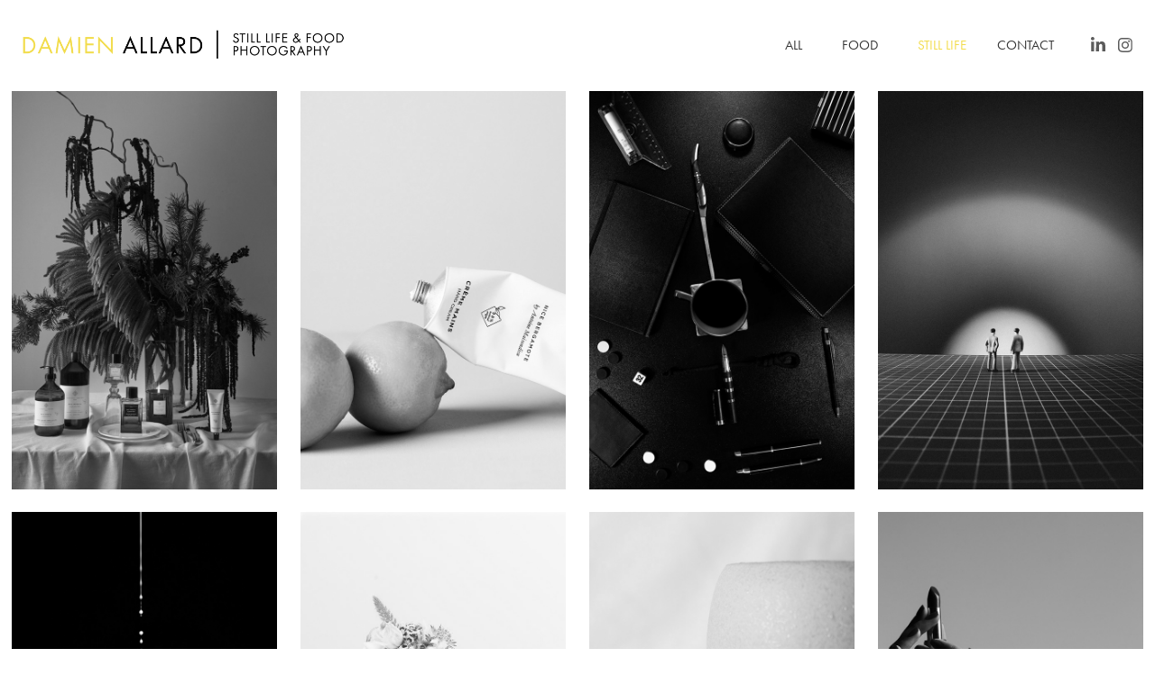

--- FILE ---
content_type: text/html; charset=utf-8
request_url: https://damienallard.com/still-life
body_size: 8933
content:
<!DOCTYPE HTML>
<html lang="en-US">
<head>
  <meta charset="UTF-8" />
  <meta name="viewport" content="width=device-width, initial-scale=1" />
      <meta name="keywords"  content="studio photo paris,photographe paris,photographe culinaire,photographe nature morte,photographe design,damien allard,photographe objet,photographe food,studio photographe,photographe patisserie" />
      <meta name="description"  content="Photographe de studio culinaire et nature morte, pour une mise en lumière haut de gamme de vos produits et créations." />
      <meta name="twitter:card"  content="summary_large_image" />
      <meta name="twitter:site"  content="@AdobePortfolio" />
      <meta  property="og:title" content="Damien Allard - Photographe STILL LIFE / FOOD - Paris - Still Life" />
      <meta  property="og:description" content="Photographe de studio culinaire et nature morte, pour une mise en lumière haut de gamme de vos produits et créations." />
      <meta  property="og:image" content="https://cdn.myportfolio.com/f5d728d1-1f28-40f8-9a22-d21fa344570b/2506019e-362f-4b0b-b5e1-f1f06e1fdc97_rwc_0x0x1200x800x1200.jpg?h=9e7236790b2efe1253a0d14f92eed683" />
        <link rel="icon" href="https://cdn.myportfolio.com/f5d728d1-1f28-40f8-9a22-d21fa344570b/33d3cad1-6ba6-4f2d-9f2a-49f3806c3de1_carw_1x1x32.jpg?h=ba1e603a2b52561aa8e1560e6835e885" />
        <link rel="apple-touch-icon" href="https://cdn.myportfolio.com/f5d728d1-1f28-40f8-9a22-d21fa344570b/f5146116-1b21-4ba7-a95c-fcb37f6b457d_carw_1x1x180.jpg?h=4f93ff7d23ff82da60684a3ebdf181f7" />
      <link rel="stylesheet" href="/dist/css/main.css" type="text/css" />
      <link rel="stylesheet" href="https://cdn.myportfolio.com/f5d728d1-1f28-40f8-9a22-d21fa344570b/4e11fed74dcc2e36b55b6ae16d8fd8581764066073.css?h=9c19ee8d5d24328cf33e54f15b154a91" type="text/css" />
    <link rel="canonical" href="https://damienallard.com/still-life" />
      <title>Damien Allard - Photographe STILL LIFE / FOOD - Paris - Still Life</title>
    <script type="text/javascript" src="//use.typekit.net/ik/[base64].js?cb=8dae7d4d979f383d5ca1dd118e49b6878a07c580" async onload="
    try {
      window.Typekit.load();
    } catch (e) {
      console.warn('Typekit not loaded.');
    }
    "></script>
</head>
  <body class="transition-enabled">  <div class='page-background-video page-background-video-with-panel'>
  </div>
  <div class="js-responsive-nav">
    <div class="responsive-nav has-social">
      <div class="close-responsive-click-area js-close-responsive-nav">
        <div class="close-responsive-button"></div>
      </div>
          <div class="nav-container">
            <nav data-hover-hint="nav">
                <div class="gallery-title"><a href="/all" >All</a></div>
                <div class="gallery-title"><a href="/food" >Food</a></div>
                <div class="gallery-title"><a href="/still-life" class="active">Still Life</a></div>
      <div class="page-title">
        <a href="/contact" >Contact</a>
      </div>
                <div class="social pf-nav-social" data-hover-hint="navSocialIcons">
                  <ul>
                          <li>
                            <a href="http://www.linkedin.com/in/damien-allard-50302149" target="_blank">
                              <svg version="1.1" id="Layer_1" xmlns="http://www.w3.org/2000/svg" xmlns:xlink="http://www.w3.org/1999/xlink" viewBox="0 0 30 24" style="enable-background:new 0 0 30 24;" xml:space="preserve" class="icon">
                              <path id="path-1_24_" d="M19.6,19v-5.8c0-1.4-0.5-2.4-1.7-2.4c-1,0-1.5,0.7-1.8,1.3C16,12.3,16,12.6,16,13v6h-3.4
                                c0,0,0.1-9.8,0-10.8H16v1.5c0,0,0,0,0,0h0v0C16.4,9,17.2,7.9,19,7.9c2.3,0,4,1.5,4,4.9V19H19.6z M8.9,6.7L8.9,6.7
                                C7.7,6.7,7,5.9,7,4.9C7,3.8,7.8,3,8.9,3s1.9,0.8,1.9,1.9C10.9,5.9,10.1,6.7,8.9,6.7z M10.6,19H7.2V8.2h3.4V19z"/>
                              </svg>
                            </a>
                          </li>
                          <li>
                            <a href="https://www.instagram.com/damien_allard/" target="_blank">
                              <svg version="1.1" id="Layer_1" xmlns="http://www.w3.org/2000/svg" xmlns:xlink="http://www.w3.org/1999/xlink" viewBox="0 0 30 24" style="enable-background:new 0 0 30 24;" xml:space="preserve" class="icon">
                              <g>
                                <path d="M15,5.4c2.1,0,2.4,0,3.2,0c0.8,0,1.2,0.2,1.5,0.3c0.4,0.1,0.6,0.3,0.9,0.6c0.3,0.3,0.5,0.5,0.6,0.9
                                  c0.1,0.3,0.2,0.7,0.3,1.5c0,0.8,0,1.1,0,3.2s0,2.4,0,3.2c0,0.8-0.2,1.2-0.3,1.5c-0.1,0.4-0.3,0.6-0.6,0.9c-0.3,0.3-0.5,0.5-0.9,0.6
                                  c-0.3,0.1-0.7,0.2-1.5,0.3c-0.8,0-1.1,0-3.2,0s-2.4,0-3.2,0c-0.8,0-1.2-0.2-1.5-0.3c-0.4-0.1-0.6-0.3-0.9-0.6
                                  c-0.3-0.3-0.5-0.5-0.6-0.9c-0.1-0.3-0.2-0.7-0.3-1.5c0-0.8,0-1.1,0-3.2s0-2.4,0-3.2c0-0.8,0.2-1.2,0.3-1.5c0.1-0.4,0.3-0.6,0.6-0.9
                                  c0.3-0.3,0.5-0.5,0.9-0.6c0.3-0.1,0.7-0.2,1.5-0.3C12.6,5.4,12.9,5.4,15,5.4 M15,4c-2.2,0-2.4,0-3.3,0c-0.9,0-1.4,0.2-1.9,0.4
                                  c-0.5,0.2-1,0.5-1.4,0.9C7.9,5.8,7.6,6.2,7.4,6.8C7.2,7.3,7.1,7.9,7,8.7C7,9.6,7,9.8,7,12s0,2.4,0,3.3c0,0.9,0.2,1.4,0.4,1.9
                                  c0.2,0.5,0.5,1,0.9,1.4c0.4,0.4,0.9,0.7,1.4,0.9c0.5,0.2,1.1,0.3,1.9,0.4c0.9,0,1.1,0,3.3,0s2.4,0,3.3,0c0.9,0,1.4-0.2,1.9-0.4
                                  c0.5-0.2,1-0.5,1.4-0.9c0.4-0.4,0.7-0.9,0.9-1.4c0.2-0.5,0.3-1.1,0.4-1.9c0-0.9,0-1.1,0-3.3s0-2.4,0-3.3c0-0.9-0.2-1.4-0.4-1.9
                                  c-0.2-0.5-0.5-1-0.9-1.4c-0.4-0.4-0.9-0.7-1.4-0.9c-0.5-0.2-1.1-0.3-1.9-0.4C17.4,4,17.2,4,15,4L15,4L15,4z"/>
                                <path d="M15,7.9c-2.3,0-4.1,1.8-4.1,4.1s1.8,4.1,4.1,4.1s4.1-1.8,4.1-4.1S17.3,7.9,15,7.9L15,7.9z M15,14.7c-1.5,0-2.7-1.2-2.7-2.7
                                  c0-1.5,1.2-2.7,2.7-2.7s2.7,1.2,2.7,2.7C17.7,13.5,16.5,14.7,15,14.7L15,14.7z"/>
                                <path d="M20.2,7.7c0,0.5-0.4,1-1,1s-1-0.4-1-1s0.4-1,1-1S20.2,7.2,20.2,7.7L20.2,7.7z"/>
                              </g>
                              </svg>
                            </a>
                          </li>
                  </ul>
                </div>
            </nav>
          </div>
    </div>
  </div>
  <div class="site-wrap cfix js-site-wrap">
    <div class="site-container">
      <div class="site-content e2e-site-content">
        <header class="site-header">
          <div class="logo-container">
              <div class="logo-wrap" data-hover-hint="logo">
                    <div class="logo e2e-site-logo-text logo-image  ">
    <a href="/all" class="image-normal image-link">
      <img src="https://cdn.myportfolio.com/f5d728d1-1f28-40f8-9a22-d21fa344570b/f1ccc431-93ac-4342-900f-91cba60c9e48_rwc_332x405x2694x283x4096.png?h=3282cfbd83e85053c80919a524cb125d" alt="Damien Allard">
    </a>
</div>
              </div>
  <div class="hamburger-click-area js-hamburger">
    <div class="hamburger">
      <i></i>
      <i></i>
      <i></i>
    </div>
  </div>
          </div>
              <div class="nav-container">
                <nav data-hover-hint="nav">
                <div class="gallery-title"><a href="/all" >All</a></div>
                <div class="gallery-title"><a href="/food" >Food</a></div>
                <div class="gallery-title"><a href="/still-life" class="active">Still Life</a></div>
      <div class="page-title">
        <a href="/contact" >Contact</a>
      </div>
                    <div class="social pf-nav-social" data-hover-hint="navSocialIcons">
                      <ul>
                              <li>
                                <a href="http://www.linkedin.com/in/damien-allard-50302149" target="_blank">
                                  <svg version="1.1" id="Layer_1" xmlns="http://www.w3.org/2000/svg" xmlns:xlink="http://www.w3.org/1999/xlink" viewBox="0 0 30 24" style="enable-background:new 0 0 30 24;" xml:space="preserve" class="icon">
                                  <path id="path-1_24_" d="M19.6,19v-5.8c0-1.4-0.5-2.4-1.7-2.4c-1,0-1.5,0.7-1.8,1.3C16,12.3,16,12.6,16,13v6h-3.4
                                    c0,0,0.1-9.8,0-10.8H16v1.5c0,0,0,0,0,0h0v0C16.4,9,17.2,7.9,19,7.9c2.3,0,4,1.5,4,4.9V19H19.6z M8.9,6.7L8.9,6.7
                                    C7.7,6.7,7,5.9,7,4.9C7,3.8,7.8,3,8.9,3s1.9,0.8,1.9,1.9C10.9,5.9,10.1,6.7,8.9,6.7z M10.6,19H7.2V8.2h3.4V19z"/>
                                  </svg>
                                </a>
                              </li>
                              <li>
                                <a href="https://www.instagram.com/damien_allard/" target="_blank">
                                  <svg version="1.1" id="Layer_1" xmlns="http://www.w3.org/2000/svg" xmlns:xlink="http://www.w3.org/1999/xlink" viewBox="0 0 30 24" style="enable-background:new 0 0 30 24;" xml:space="preserve" class="icon">
                                  <g>
                                    <path d="M15,5.4c2.1,0,2.4,0,3.2,0c0.8,0,1.2,0.2,1.5,0.3c0.4,0.1,0.6,0.3,0.9,0.6c0.3,0.3,0.5,0.5,0.6,0.9
                                      c0.1,0.3,0.2,0.7,0.3,1.5c0,0.8,0,1.1,0,3.2s0,2.4,0,3.2c0,0.8-0.2,1.2-0.3,1.5c-0.1,0.4-0.3,0.6-0.6,0.9c-0.3,0.3-0.5,0.5-0.9,0.6
                                      c-0.3,0.1-0.7,0.2-1.5,0.3c-0.8,0-1.1,0-3.2,0s-2.4,0-3.2,0c-0.8,0-1.2-0.2-1.5-0.3c-0.4-0.1-0.6-0.3-0.9-0.6
                                      c-0.3-0.3-0.5-0.5-0.6-0.9c-0.1-0.3-0.2-0.7-0.3-1.5c0-0.8,0-1.1,0-3.2s0-2.4,0-3.2c0-0.8,0.2-1.2,0.3-1.5c0.1-0.4,0.3-0.6,0.6-0.9
                                      c0.3-0.3,0.5-0.5,0.9-0.6c0.3-0.1,0.7-0.2,1.5-0.3C12.6,5.4,12.9,5.4,15,5.4 M15,4c-2.2,0-2.4,0-3.3,0c-0.9,0-1.4,0.2-1.9,0.4
                                      c-0.5,0.2-1,0.5-1.4,0.9C7.9,5.8,7.6,6.2,7.4,6.8C7.2,7.3,7.1,7.9,7,8.7C7,9.6,7,9.8,7,12s0,2.4,0,3.3c0,0.9,0.2,1.4,0.4,1.9
                                      c0.2,0.5,0.5,1,0.9,1.4c0.4,0.4,0.9,0.7,1.4,0.9c0.5,0.2,1.1,0.3,1.9,0.4c0.9,0,1.1,0,3.3,0s2.4,0,3.3,0c0.9,0,1.4-0.2,1.9-0.4
                                      c0.5-0.2,1-0.5,1.4-0.9c0.4-0.4,0.7-0.9,0.9-1.4c0.2-0.5,0.3-1.1,0.4-1.9c0-0.9,0-1.1,0-3.3s0-2.4,0-3.3c0-0.9-0.2-1.4-0.4-1.9
                                      c-0.2-0.5-0.5-1-0.9-1.4c-0.4-0.4-0.9-0.7-1.4-0.9c-0.5-0.2-1.1-0.3-1.9-0.4C17.4,4,17.2,4,15,4L15,4L15,4z"/>
                                    <path d="M15,7.9c-2.3,0-4.1,1.8-4.1,4.1s1.8,4.1,4.1,4.1s4.1-1.8,4.1-4.1S17.3,7.9,15,7.9L15,7.9z M15,14.7c-1.5,0-2.7-1.2-2.7-2.7
                                      c0-1.5,1.2-2.7,2.7-2.7s2.7,1.2,2.7,2.7C17.7,13.5,16.5,14.7,15,14.7L15,14.7z"/>
                                    <path d="M20.2,7.7c0,0.5-0.4,1-1,1s-1-0.4-1-1s0.4-1,1-1S20.2,7.2,20.2,7.7L20.2,7.7z"/>
                                  </g>
                                  </svg>
                                </a>
                              </li>
                      </ul>
                    </div>
                </nav>
              </div>
        </header>
        <main>
          <section class="project-covers" data-context="page.gallery.covers">
            <a class="project-cover js-project-cover-touch hold-space" href="/christmas-perfume" data-context="pages" data-identity="id:p692581dcd74246f9851caeeecd49f7c83833846ba12698a899c79" data-hover-hint="galleryPageCover" data-hover-hint-id="p692581dcd74246f9851caeeecd49f7c83833846ba12698a899c79">
              <div class="cover-content-container">
                <div class="cover-image-wrap">
                  <div class="cover-image">
                      <div class="cover cover-normal">

            <img
              class="cover__img js-lazy"
              src="https://cdn.myportfolio.com/f5d728d1-1f28-40f8-9a22-d21fa344570b/2032ddda-bb61-4d96-b992-98ba234b15a6_rwc_0x0x1333x2000x32.jpg?h=62e44ed146d00d2cf1d94bef918d2ad7"
              data-src="https://cdn.myportfolio.com/f5d728d1-1f28-40f8-9a22-d21fa344570b/2032ddda-bb61-4d96-b992-98ba234b15a6_rwc_0x0x1333x2000x1333.jpg?h=8d5dc6c6490c2973830513b8ba9531cf"
              data-srcset="https://cdn.myportfolio.com/f5d728d1-1f28-40f8-9a22-d21fa344570b/2032ddda-bb61-4d96-b992-98ba234b15a6_rwc_0x0x1333x2000x640.jpg?h=cd46d060f58d946d17cc9da715ec7241 640w, https://cdn.myportfolio.com/f5d728d1-1f28-40f8-9a22-d21fa344570b/2032ddda-bb61-4d96-b992-98ba234b15a6_rwc_0x0x1333x2000x1280.jpg?h=7dc48b5aca383850c591ec0a3fb9074c 1280w, https://cdn.myportfolio.com/f5d728d1-1f28-40f8-9a22-d21fa344570b/2032ddda-bb61-4d96-b992-98ba234b15a6_rwc_0x0x1333x2000x1333.jpg?h=8d5dc6c6490c2973830513b8ba9531cf 1366w, https://cdn.myportfolio.com/f5d728d1-1f28-40f8-9a22-d21fa344570b/2032ddda-bb61-4d96-b992-98ba234b15a6_rwc_0x0x1333x2000x1333.jpg?h=8d5dc6c6490c2973830513b8ba9531cf 1920w, https://cdn.myportfolio.com/f5d728d1-1f28-40f8-9a22-d21fa344570b/2032ddda-bb61-4d96-b992-98ba234b15a6_rwc_0x0x1333x2000x1333.jpg?h=8d5dc6c6490c2973830513b8ba9531cf 2560w, https://cdn.myportfolio.com/f5d728d1-1f28-40f8-9a22-d21fa344570b/2032ddda-bb61-4d96-b992-98ba234b15a6_rwc_0x0x1333x2000x1333.jpg?h=8d5dc6c6490c2973830513b8ba9531cf 5120w"
              data-sizes="(max-width: 540px) 100vw, (max-width: 768px) 50vw, calc(1500px / 4)"
            >
                                </div>
                  </div>
                </div>
                <div class="details-wrap">
                  <div class="details">
                    <div class="details-inner">
                        <div class="title preserve-whitespace">Christmas perfume</div>
                        <div class="description">A lovely Christmas dinner party</div>
                    </div>
                  </div>
                </div>
              </div>
            </a>
            <a class="project-cover js-project-cover-touch hold-space" href="/creme-mains" data-context="pages" data-identity="id:p66d5c64b415faacac8005f6a64801f1ec94b87b60768d4f7d9170" data-hover-hint="galleryPageCover" data-hover-hint-id="p66d5c64b415faacac8005f6a64801f1ec94b87b60768d4f7d9170">
              <div class="cover-content-container">
                <div class="cover-image-wrap">
                  <div class="cover-image">
                      <div class="cover cover-normal">

            <img
              class="cover__img js-lazy"
              src="https://cdn.myportfolio.com/f5d728d1-1f28-40f8-9a22-d21fa344570b/be81da81-ea70-4b69-83de-2eb615d927da_rwc_0x0x799x1200x32.jpg?h=e67f17ba85a842e131738715accfa2bf"
              data-src="https://cdn.myportfolio.com/f5d728d1-1f28-40f8-9a22-d21fa344570b/be81da81-ea70-4b69-83de-2eb615d927da_rwc_0x0x799x1200x799.jpg?h=6b4b2522906e676255caee119cb934cb"
              data-srcset="https://cdn.myportfolio.com/f5d728d1-1f28-40f8-9a22-d21fa344570b/be81da81-ea70-4b69-83de-2eb615d927da_rwc_0x0x799x1200x640.jpg?h=1f5cf6a01809e2f20fdde50bd2dfcf21 640w, https://cdn.myportfolio.com/f5d728d1-1f28-40f8-9a22-d21fa344570b/be81da81-ea70-4b69-83de-2eb615d927da_rwc_0x0x799x1200x799.jpg?h=6b4b2522906e676255caee119cb934cb 1280w, https://cdn.myportfolio.com/f5d728d1-1f28-40f8-9a22-d21fa344570b/be81da81-ea70-4b69-83de-2eb615d927da_rwc_0x0x799x1200x799.jpg?h=6b4b2522906e676255caee119cb934cb 1366w, https://cdn.myportfolio.com/f5d728d1-1f28-40f8-9a22-d21fa344570b/be81da81-ea70-4b69-83de-2eb615d927da_rwc_0x0x799x1200x799.jpg?h=6b4b2522906e676255caee119cb934cb 1920w, https://cdn.myportfolio.com/f5d728d1-1f28-40f8-9a22-d21fa344570b/be81da81-ea70-4b69-83de-2eb615d927da_rwc_0x0x799x1200x799.jpg?h=6b4b2522906e676255caee119cb934cb 2560w, https://cdn.myportfolio.com/f5d728d1-1f28-40f8-9a22-d21fa344570b/be81da81-ea70-4b69-83de-2eb615d927da_rwc_0x0x799x1200x799.jpg?h=6b4b2522906e676255caee119cb934cb 5120w"
              data-sizes="(max-width: 540px) 100vw, (max-width: 768px) 50vw, calc(1500px / 4)"
            >
                                </div>
                  </div>
                </div>
                <div class="details-wrap">
                  <div class="details">
                    <div class="details-inner">
                        <div class="title preserve-whitespace">Crème mains</div>
                        <div class="description"></div>
                    </div>
                  </div>
                </div>
              </div>
            </a>
            <a class="project-cover js-project-cover-touch hold-space" href="/occult-high-school" data-context="pages" data-identity="id:p63f8bf61dc901c7d95548ec8dc591e65c5792d46c5dafac704b84" data-hover-hint="galleryPageCover" data-hover-hint-id="p63f8bf61dc901c7d95548ec8dc591e65c5792d46c5dafac704b84">
              <div class="cover-content-container">
                <div class="cover-image-wrap">
                  <div class="cover-image">
                      <div class="cover cover-normal">

            <img
              class="cover__img js-lazy"
              src="https://cdn.myportfolio.com/f5d728d1-1f28-40f8-9a22-d21fa344570b/40d68d4c-9104-47f1-89d5-1522e832eddb_rwc_0x0x1706x2560x32.JPG?h=464dfb2b2bdbc7a7cf7394faea8891df"
              data-src="https://cdn.myportfolio.com/f5d728d1-1f28-40f8-9a22-d21fa344570b/40d68d4c-9104-47f1-89d5-1522e832eddb_rwc_0x0x1706x2560x1706.JPG?h=e915a44034c321afb9868016794b0fbc"
              data-srcset="https://cdn.myportfolio.com/f5d728d1-1f28-40f8-9a22-d21fa344570b/40d68d4c-9104-47f1-89d5-1522e832eddb_rwc_0x0x1706x2560x640.JPG?h=fd49da7e981d9d464881bdd30d9127f2 640w, https://cdn.myportfolio.com/f5d728d1-1f28-40f8-9a22-d21fa344570b/40d68d4c-9104-47f1-89d5-1522e832eddb_rwc_0x0x1706x2560x1280.JPG?h=18c8d9a0207c68efbf52600c1295afe0 1280w, https://cdn.myportfolio.com/f5d728d1-1f28-40f8-9a22-d21fa344570b/40d68d4c-9104-47f1-89d5-1522e832eddb_rwc_0x0x1706x2560x1366.JPG?h=cd52d9cc73fe793f220522ca85a46e00 1366w, https://cdn.myportfolio.com/f5d728d1-1f28-40f8-9a22-d21fa344570b/40d68d4c-9104-47f1-89d5-1522e832eddb_rwc_0x0x1706x2560x1706.JPG?h=e915a44034c321afb9868016794b0fbc 1920w, https://cdn.myportfolio.com/f5d728d1-1f28-40f8-9a22-d21fa344570b/40d68d4c-9104-47f1-89d5-1522e832eddb_rwc_0x0x1706x2560x1706.JPG?h=e915a44034c321afb9868016794b0fbc 2560w, https://cdn.myportfolio.com/f5d728d1-1f28-40f8-9a22-d21fa344570b/40d68d4c-9104-47f1-89d5-1522e832eddb_rwc_0x0x1706x2560x1706.JPG?h=e915a44034c321afb9868016794b0fbc 5120w"
              data-sizes="(max-width: 540px) 100vw, (max-width: 768px) 50vw, calc(1500px / 4)"
            >
                                </div>
                  </div>
                </div>
                <div class="details-wrap">
                  <div class="details">
                    <div class="details-inner">
                        <div class="title preserve-whitespace">Occult High School</div>
                        <div class="description">Downhill High </div>
                    </div>
                  </div>
                </div>
              </div>
            </a>
            <a class="project-cover js-project-cover-touch hold-space" href="/sci-fi-stories" data-context="pages" data-identity="id:p6349930a075624d00dc35d3b17b224f12cea909f0a145654978db" data-hover-hint="galleryPageCover" data-hover-hint-id="p6349930a075624d00dc35d3b17b224f12cea909f0a145654978db">
              <div class="cover-content-container">
                <div class="cover-image-wrap">
                  <div class="cover-image">
                      <div class="cover cover-normal">

            <img
              class="cover__img js-lazy"
              src="https://cdn.myportfolio.com/f5d728d1-1f28-40f8-9a22-d21fa344570b/2ab1723a-d9bc-46a0-a100-6b106e921170_rwc_0x0x1919x2879x32.jpg?h=2587a3cf968cff9c8c06715ff23685ae"
              data-src="https://cdn.myportfolio.com/f5d728d1-1f28-40f8-9a22-d21fa344570b/2ab1723a-d9bc-46a0-a100-6b106e921170_rwc_0x0x1919x2879x1919.jpg?h=92049830077362f2349f767b7955bfa0"
              data-srcset="https://cdn.myportfolio.com/f5d728d1-1f28-40f8-9a22-d21fa344570b/2ab1723a-d9bc-46a0-a100-6b106e921170_rwc_0x0x1919x2879x640.jpg?h=9d89065b1dc45c49d98b4bf6a747185c 640w, https://cdn.myportfolio.com/f5d728d1-1f28-40f8-9a22-d21fa344570b/2ab1723a-d9bc-46a0-a100-6b106e921170_rwc_0x0x1919x2879x1280.jpg?h=b27567565248abb6be31deef179c6df7 1280w, https://cdn.myportfolio.com/f5d728d1-1f28-40f8-9a22-d21fa344570b/2ab1723a-d9bc-46a0-a100-6b106e921170_rwc_0x0x1919x2879x1366.jpg?h=fef53c6d3c406fa2676bfda3e4457de1 1366w, https://cdn.myportfolio.com/f5d728d1-1f28-40f8-9a22-d21fa344570b/2ab1723a-d9bc-46a0-a100-6b106e921170_rwc_0x0x1919x2879x1920.jpg?h=fe48e1e0688ee4c8c7bce2f072c3c629 1920w, https://cdn.myportfolio.com/f5d728d1-1f28-40f8-9a22-d21fa344570b/2ab1723a-d9bc-46a0-a100-6b106e921170_rwc_0x0x1919x2879x1919.jpg?h=92049830077362f2349f767b7955bfa0 2560w, https://cdn.myportfolio.com/f5d728d1-1f28-40f8-9a22-d21fa344570b/2ab1723a-d9bc-46a0-a100-6b106e921170_rwc_0x0x1919x2879x1919.jpg?h=92049830077362f2349f767b7955bfa0 5120w"
              data-sizes="(max-width: 540px) 100vw, (max-width: 768px) 50vw, calc(1500px / 4)"
            >
                                </div>
                  </div>
                </div>
                <div class="details-wrap">
                  <div class="details">
                    <div class="details-inner">
                        <div class="title preserve-whitespace">Sci-fi stories</div>
                        <div class="description">From Nowhere to Somewhere</div>
                    </div>
                  </div>
                </div>
              </div>
            </a>
            <a class="project-cover js-project-cover-touch hold-space" href="/pottery" data-context="pages" data-identity="id:p621651bd7588920b63ec728b8eaef6daf23c5be7dd5c38e4c3b55" data-hover-hint="galleryPageCover" data-hover-hint-id="p621651bd7588920b63ec728b8eaef6daf23c5be7dd5c38e4c3b55">
              <div class="cover-content-container">
                <div class="cover-image-wrap">
                  <div class="cover-image">
                      <div class="cover cover-normal">

            <img
              class="cover__img js-lazy"
              src="https://cdn.myportfolio.com/f5d728d1-1f28-40f8-9a22-d21fa344570b/0d32115b-02a4-455f-98ab-c8a0ba7516de_rwc_0x0x799x1200x32.jpg?h=d978360ed17d20ef56d020988e1ee647"
              data-src="https://cdn.myportfolio.com/f5d728d1-1f28-40f8-9a22-d21fa344570b/0d32115b-02a4-455f-98ab-c8a0ba7516de_rwc_0x0x799x1200x799.jpg?h=4916978967fcc2d9b5da47bc93b42787"
              data-srcset="https://cdn.myportfolio.com/f5d728d1-1f28-40f8-9a22-d21fa344570b/0d32115b-02a4-455f-98ab-c8a0ba7516de_rwc_0x0x799x1200x640.jpg?h=aee67120d2840868543d781cd2c4ef33 640w, https://cdn.myportfolio.com/f5d728d1-1f28-40f8-9a22-d21fa344570b/0d32115b-02a4-455f-98ab-c8a0ba7516de_rwc_0x0x799x1200x799.jpg?h=4916978967fcc2d9b5da47bc93b42787 1280w, https://cdn.myportfolio.com/f5d728d1-1f28-40f8-9a22-d21fa344570b/0d32115b-02a4-455f-98ab-c8a0ba7516de_rwc_0x0x799x1200x799.jpg?h=4916978967fcc2d9b5da47bc93b42787 1366w, https://cdn.myportfolio.com/f5d728d1-1f28-40f8-9a22-d21fa344570b/0d32115b-02a4-455f-98ab-c8a0ba7516de_rwc_0x0x799x1200x799.jpg?h=4916978967fcc2d9b5da47bc93b42787 1920w, https://cdn.myportfolio.com/f5d728d1-1f28-40f8-9a22-d21fa344570b/0d32115b-02a4-455f-98ab-c8a0ba7516de_rwc_0x0x799x1200x799.jpg?h=4916978967fcc2d9b5da47bc93b42787 2560w, https://cdn.myportfolio.com/f5d728d1-1f28-40f8-9a22-d21fa344570b/0d32115b-02a4-455f-98ab-c8a0ba7516de_rwc_0x0x799x1200x799.jpg?h=4916978967fcc2d9b5da47bc93b42787 5120w"
              data-sizes="(max-width: 540px) 100vw, (max-width: 768px) 50vw, calc(1500px / 4)"
            >
                                </div>
                  </div>
                </div>
                <div class="details-wrap">
                  <div class="details">
                    <div class="details-inner">
                        <div class="title preserve-whitespace">Pottery</div>
                        <div class="description">Talented workforce</div>
                    </div>
                  </div>
                </div>
              </div>
            </a>
            <a class="project-cover js-project-cover-touch hold-space" href="/cosmetics" data-context="pages" data-identity="id:p63846f0b0a8ea5666fe48ca93c821021bdf16c83606def2f1ae13" data-hover-hint="galleryPageCover" data-hover-hint-id="p63846f0b0a8ea5666fe48ca93c821021bdf16c83606def2f1ae13">
              <div class="cover-content-container">
                <div class="cover-image-wrap">
                  <div class="cover-image">
                      <div class="cover cover-normal">

            <img
              class="cover__img js-lazy"
              src="https://cdn.myportfolio.com/f5d728d1-1f28-40f8-9a22-d21fa344570b/e5416b09-8f09-42fe-ba68-a00e8cc1b230_rwc_0x0x1280x1921x32.jpg?h=7723b77e576a6f1ae0fcb1bad00ab077"
              data-src="https://cdn.myportfolio.com/f5d728d1-1f28-40f8-9a22-d21fa344570b/e5416b09-8f09-42fe-ba68-a00e8cc1b230_rwc_0x0x1280x1921x1280.jpg?h=baf6ef0fe3d7c8e74e13426d3476e534"
              data-srcset="https://cdn.myportfolio.com/f5d728d1-1f28-40f8-9a22-d21fa344570b/e5416b09-8f09-42fe-ba68-a00e8cc1b230_rwc_0x0x1280x1921x640.jpg?h=096087be4e44e57a51151beec0784a33 640w, https://cdn.myportfolio.com/f5d728d1-1f28-40f8-9a22-d21fa344570b/e5416b09-8f09-42fe-ba68-a00e8cc1b230_rwc_0x0x1280x1921x1280.jpg?h=baf6ef0fe3d7c8e74e13426d3476e534 1280w, https://cdn.myportfolio.com/f5d728d1-1f28-40f8-9a22-d21fa344570b/e5416b09-8f09-42fe-ba68-a00e8cc1b230_rwc_0x0x1280x1921x1366.jpg?h=48becbd5e08408cd4fe3fc9a43899ad1 1366w, https://cdn.myportfolio.com/f5d728d1-1f28-40f8-9a22-d21fa344570b/e5416b09-8f09-42fe-ba68-a00e8cc1b230_rwc_0x0x1280x1921x1920.jpg?h=93c28d168da29592d3d19975b1c72611 1920w, https://cdn.myportfolio.com/f5d728d1-1f28-40f8-9a22-d21fa344570b/e5416b09-8f09-42fe-ba68-a00e8cc1b230_rwc_0x0x1280x1921x1280.jpg?h=baf6ef0fe3d7c8e74e13426d3476e534 2560w, https://cdn.myportfolio.com/f5d728d1-1f28-40f8-9a22-d21fa344570b/e5416b09-8f09-42fe-ba68-a00e8cc1b230_rwc_0x0x1280x1921x1280.jpg?h=baf6ef0fe3d7c8e74e13426d3476e534 5120w"
              data-sizes="(max-width: 540px) 100vw, (max-width: 768px) 50vw, calc(1500px / 4)"
            >
                                </div>
                  </div>
                </div>
                <div class="details-wrap">
                  <div class="details">
                    <div class="details-inner">
                        <div class="title preserve-whitespace">Phyto Paris</div>
                        <div class="description"></div>
                    </div>
                  </div>
                </div>
              </div>
            </a>
            <a class="project-cover js-project-cover-touch hold-space" href="/mi-re" data-context="pages" data-identity="id:p6172800aab942333694ba4f42e2edc0c1bb011d7d114cd7d96ee3" data-hover-hint="galleryPageCover" data-hover-hint-id="p6172800aab942333694ba4f42e2edc0c1bb011d7d114cd7d96ee3">
              <div class="cover-content-container">
                <div class="cover-image-wrap">
                  <div class="cover-image">
                      <div class="cover cover-normal">

            <img
              class="cover__img js-lazy"
              src="https://cdn.myportfolio.com/f5d728d1-1f28-40f8-9a22-d21fa344570b/47d9e0b8-f835-40b7-8f13-cfcf5d0f8d8b_rwc_0x0x799x1200x32.jpg?h=df29e6a2ddcb6bac4cc6a143245a52e2"
              data-src="https://cdn.myportfolio.com/f5d728d1-1f28-40f8-9a22-d21fa344570b/47d9e0b8-f835-40b7-8f13-cfcf5d0f8d8b_rwc_0x0x799x1200x799.jpg?h=44323876af2d9c2dd20b19e14fd500ed"
              data-srcset="https://cdn.myportfolio.com/f5d728d1-1f28-40f8-9a22-d21fa344570b/47d9e0b8-f835-40b7-8f13-cfcf5d0f8d8b_rwc_0x0x799x1200x640.jpg?h=13143bb43166bde03454588d50a9672c 640w, https://cdn.myportfolio.com/f5d728d1-1f28-40f8-9a22-d21fa344570b/47d9e0b8-f835-40b7-8f13-cfcf5d0f8d8b_rwc_0x0x799x1200x799.jpg?h=44323876af2d9c2dd20b19e14fd500ed 1280w, https://cdn.myportfolio.com/f5d728d1-1f28-40f8-9a22-d21fa344570b/47d9e0b8-f835-40b7-8f13-cfcf5d0f8d8b_rwc_0x0x799x1200x799.jpg?h=44323876af2d9c2dd20b19e14fd500ed 1366w, https://cdn.myportfolio.com/f5d728d1-1f28-40f8-9a22-d21fa344570b/47d9e0b8-f835-40b7-8f13-cfcf5d0f8d8b_rwc_0x0x799x1200x799.jpg?h=44323876af2d9c2dd20b19e14fd500ed 1920w, https://cdn.myportfolio.com/f5d728d1-1f28-40f8-9a22-d21fa344570b/47d9e0b8-f835-40b7-8f13-cfcf5d0f8d8b_rwc_0x0x799x1200x799.jpg?h=44323876af2d9c2dd20b19e14fd500ed 2560w, https://cdn.myportfolio.com/f5d728d1-1f28-40f8-9a22-d21fa344570b/47d9e0b8-f835-40b7-8f13-cfcf5d0f8d8b_rwc_0x0x799x1200x799.jpg?h=44323876af2d9c2dd20b19e14fd500ed 5120w"
              data-sizes="(max-width: 540px) 100vw, (max-width: 768px) 50vw, calc(1500px / 4)"
            >
                                </div>
                  </div>
                </div>
                <div class="details-wrap">
                  <div class="details">
                    <div class="details-inner">
                        <div class="title preserve-whitespace">Mi-Ré</div>
                        <div class="description">Cosmetics</div>
                    </div>
                  </div>
                </div>
              </div>
            </a>
            <a class="project-cover js-project-cover-touch hold-space" href="/trilobe-women" data-context="pages" data-identity="id:p5f8c242e5228578023faaa9441874b5b4daf94a6897ee15d44727" data-hover-hint="galleryPageCover" data-hover-hint-id="p5f8c242e5228578023faaa9441874b5b4daf94a6897ee15d44727">
              <div class="cover-content-container">
                <div class="cover-image-wrap">
                  <div class="cover-image">
                      <div class="cover cover-normal">

            <img
              class="cover__img js-lazy"
              src="https://cdn.myportfolio.com/f5d728d1-1f28-40f8-9a22-d21fa344570b/ecefb392-6ad7-4e6d-bfa5-235634b33fb0_rwc_0x0x799x1200x32.jpg?h=793419663e2679b5177091336046e885"
              data-src="https://cdn.myportfolio.com/f5d728d1-1f28-40f8-9a22-d21fa344570b/ecefb392-6ad7-4e6d-bfa5-235634b33fb0_rwc_0x0x799x1200x799.jpg?h=8262a9394e41d3cdaea67993886bd842"
              data-srcset="https://cdn.myportfolio.com/f5d728d1-1f28-40f8-9a22-d21fa344570b/ecefb392-6ad7-4e6d-bfa5-235634b33fb0_rwc_0x0x799x1200x640.jpg?h=378404dbf84439e024ae7b60f2139495 640w, https://cdn.myportfolio.com/f5d728d1-1f28-40f8-9a22-d21fa344570b/ecefb392-6ad7-4e6d-bfa5-235634b33fb0_rwc_0x0x799x1200x799.jpg?h=8262a9394e41d3cdaea67993886bd842 1280w, https://cdn.myportfolio.com/f5d728d1-1f28-40f8-9a22-d21fa344570b/ecefb392-6ad7-4e6d-bfa5-235634b33fb0_rwc_0x0x799x1200x799.jpg?h=8262a9394e41d3cdaea67993886bd842 1366w, https://cdn.myportfolio.com/f5d728d1-1f28-40f8-9a22-d21fa344570b/ecefb392-6ad7-4e6d-bfa5-235634b33fb0_rwc_0x0x799x1200x799.jpg?h=8262a9394e41d3cdaea67993886bd842 1920w, https://cdn.myportfolio.com/f5d728d1-1f28-40f8-9a22-d21fa344570b/ecefb392-6ad7-4e6d-bfa5-235634b33fb0_rwc_0x0x799x1200x799.jpg?h=8262a9394e41d3cdaea67993886bd842 2560w, https://cdn.myportfolio.com/f5d728d1-1f28-40f8-9a22-d21fa344570b/ecefb392-6ad7-4e6d-bfa5-235634b33fb0_rwc_0x0x799x1200x799.jpg?h=8262a9394e41d3cdaea67993886bd842 5120w"
              data-sizes="(max-width: 540px) 100vw, (max-width: 768px) 50vw, calc(1500px / 4)"
            >
                                </div>
                  </div>
                </div>
                <div class="details-wrap">
                  <div class="details">
                    <div class="details-inner">
                        <div class="title preserve-whitespace">Trilobe Watches Women</div>
                        <div class="description">Time Liberated</div>
                    </div>
                  </div>
                </div>
              </div>
            </a>
            <a class="project-cover js-project-cover-touch hold-space" href="/bright" data-context="pages" data-identity="id:p5f206f7ed60ae70609cf2450ee4abc7204355602024eca6fffb98" data-hover-hint="galleryPageCover" data-hover-hint-id="p5f206f7ed60ae70609cf2450ee4abc7204355602024eca6fffb98">
              <div class="cover-content-container">
                <div class="cover-image-wrap">
                  <div class="cover-image">
                      <div class="cover cover-normal">

            <img
              class="cover__img js-lazy"
              src="https://cdn.myportfolio.com/f5d728d1-1f28-40f8-9a22-d21fa344570b/702e7021-35fd-4fcb-9c77-9f53970b58a8_rwc_59x54x523x785x32.jpg?h=355e8fcde705be788f0f965c00cbc403"
              data-src="https://cdn.myportfolio.com/f5d728d1-1f28-40f8-9a22-d21fa344570b/702e7021-35fd-4fcb-9c77-9f53970b58a8_rwc_59x54x523x785x523.jpg?h=acbffc84dad5876af672b34c1b19e232"
              data-srcset="https://cdn.myportfolio.com/f5d728d1-1f28-40f8-9a22-d21fa344570b/702e7021-35fd-4fcb-9c77-9f53970b58a8_rwc_59x54x523x785x640.jpg?h=de3ebdc61e9bb06abfb73ca84e7bcd2d 640w, https://cdn.myportfolio.com/f5d728d1-1f28-40f8-9a22-d21fa344570b/702e7021-35fd-4fcb-9c77-9f53970b58a8_rwc_59x54x523x785x1280.jpg?h=481dbd15f7cc4cdbabaa45eaa3706a08 1280w, https://cdn.myportfolio.com/f5d728d1-1f28-40f8-9a22-d21fa344570b/702e7021-35fd-4fcb-9c77-9f53970b58a8_rwc_59x54x523x785x1366.jpg?h=c65007773ed5b95f90d87b95a8033881 1366w, https://cdn.myportfolio.com/f5d728d1-1f28-40f8-9a22-d21fa344570b/702e7021-35fd-4fcb-9c77-9f53970b58a8_rwc_59x54x523x785x1920.jpg?h=a54229f633aca086f5bde13f8dcc06e5 1920w, https://cdn.myportfolio.com/f5d728d1-1f28-40f8-9a22-d21fa344570b/702e7021-35fd-4fcb-9c77-9f53970b58a8_rwc_59x54x523x785x523.jpg?h=acbffc84dad5876af672b34c1b19e232 2560w, https://cdn.myportfolio.com/f5d728d1-1f28-40f8-9a22-d21fa344570b/702e7021-35fd-4fcb-9c77-9f53970b58a8_rwc_59x54x523x785x523.jpg?h=acbffc84dad5876af672b34c1b19e232 5120w"
              data-sizes="(max-width: 540px) 100vw, (max-width: 768px) 50vw, calc(1500px / 4)"
            >
                                </div>
                  </div>
                </div>
                <div class="details-wrap">
                  <div class="details">
                    <div class="details-inner">
                        <div class="title preserve-whitespace">Bright</div>
                        <div class="description">Up and Down</div>
                    </div>
                  </div>
                </div>
              </div>
            </a>
            <a class="project-cover js-project-cover-touch hold-space" href="/essential-parfums-noel" data-context="pages" data-identity="id:p5e5cdc3c8ac8d571c3f5d727c3e18fcacdd0607287d279179f639" data-hover-hint="galleryPageCover" data-hover-hint-id="p5e5cdc3c8ac8d571c3f5d727c3e18fcacdd0607287d279179f639">
              <div class="cover-content-container">
                <div class="cover-image-wrap">
                  <div class="cover-image">
                      <div class="cover cover-normal">

            <img
              class="cover__img js-lazy"
              src="https://cdn.myportfolio.com/f5d728d1-1f28-40f8-9a22-d21fa344570b/35d95d6b-f9cd-4cc6-9cb5-5ba7bdadab49_rwc_370x0x533x800x32.jpg?h=0520a4c97abbd2fd263669f563894472"
              data-src="https://cdn.myportfolio.com/f5d728d1-1f28-40f8-9a22-d21fa344570b/35d95d6b-f9cd-4cc6-9cb5-5ba7bdadab49_rwc_370x0x533x800x533.jpg?h=e3e376af6e0881af50581a1babb0b8ba"
              data-srcset="https://cdn.myportfolio.com/f5d728d1-1f28-40f8-9a22-d21fa344570b/35d95d6b-f9cd-4cc6-9cb5-5ba7bdadab49_rwc_370x0x533x800x640.jpg?h=1a6c2001c0eeb4603a95bf9e0c8d661c 640w, https://cdn.myportfolio.com/f5d728d1-1f28-40f8-9a22-d21fa344570b/35d95d6b-f9cd-4cc6-9cb5-5ba7bdadab49_rwc_370x0x533x800x533.jpg?h=e3e376af6e0881af50581a1babb0b8ba 1280w, https://cdn.myportfolio.com/f5d728d1-1f28-40f8-9a22-d21fa344570b/35d95d6b-f9cd-4cc6-9cb5-5ba7bdadab49_rwc_370x0x533x800x533.jpg?h=e3e376af6e0881af50581a1babb0b8ba 1366w, https://cdn.myportfolio.com/f5d728d1-1f28-40f8-9a22-d21fa344570b/35d95d6b-f9cd-4cc6-9cb5-5ba7bdadab49_rwc_370x0x533x800x533.jpg?h=e3e376af6e0881af50581a1babb0b8ba 1920w, https://cdn.myportfolio.com/f5d728d1-1f28-40f8-9a22-d21fa344570b/35d95d6b-f9cd-4cc6-9cb5-5ba7bdadab49_rwc_370x0x533x800x533.jpg?h=e3e376af6e0881af50581a1babb0b8ba 2560w, https://cdn.myportfolio.com/f5d728d1-1f28-40f8-9a22-d21fa344570b/35d95d6b-f9cd-4cc6-9cb5-5ba7bdadab49_rwc_370x0x533x800x533.jpg?h=e3e376af6e0881af50581a1babb0b8ba 5120w"
              data-sizes="(max-width: 540px) 100vw, (max-width: 768px) 50vw, calc(1500px / 4)"
            >
                                </div>
                  </div>
                </div>
                <div class="details-wrap">
                  <div class="details">
                    <div class="details-inner">
                        <div class="title preserve-whitespace">Essential Parfums - Christmas</div>
                        <div class="description">Cinnamon smell ?</div>
                    </div>
                  </div>
                </div>
              </div>
            </a>
            <a class="project-cover js-project-cover-touch hold-space" href="/maroquinerie" data-context="pages" data-identity="id:p5d1c6a0be48809c082acaba3c7c4ad2b61bf959c68ac99c7211cf" data-hover-hint="galleryPageCover" data-hover-hint-id="p5d1c6a0be48809c082acaba3c7c4ad2b61bf959c68ac99c7211cf">
              <div class="cover-content-container">
                <div class="cover-image-wrap">
                  <div class="cover-image">
                      <div class="cover cover-normal">

            <img
              class="cover__img js-lazy"
              src="https://cdn.myportfolio.com/f5d728d1-1f28-40f8-9a22-d21fa344570b/d2040389-a818-49d4-b193-f2fa3258c89e_carw_2x3x32.jpg?h=f14a04b4b7aafa306d5b6959922bf969"
              data-src="https://cdn.myportfolio.com/f5d728d1-1f28-40f8-9a22-d21fa344570b/d2040389-a818-49d4-b193-f2fa3258c89e_car_2x3.jpg?h=ed9e8f14f1719897c3f54050b998e432"
              data-srcset="https://cdn.myportfolio.com/f5d728d1-1f28-40f8-9a22-d21fa344570b/d2040389-a818-49d4-b193-f2fa3258c89e_carw_2x3x640.jpg?h=2431ab52df7b9c77b746a92724dfdc2b 640w, https://cdn.myportfolio.com/f5d728d1-1f28-40f8-9a22-d21fa344570b/d2040389-a818-49d4-b193-f2fa3258c89e_carw_2x3x1280.jpg?h=8c9bdfda5db5d2b9bac6989fd7aa005e 1280w, https://cdn.myportfolio.com/f5d728d1-1f28-40f8-9a22-d21fa344570b/d2040389-a818-49d4-b193-f2fa3258c89e_carw_2x3x1366.jpg?h=51d3ab5fe3b32f51a414f63c5bc0bb51 1366w, https://cdn.myportfolio.com/f5d728d1-1f28-40f8-9a22-d21fa344570b/d2040389-a818-49d4-b193-f2fa3258c89e_carw_2x3x1920.jpg?h=25235724363247bbbdb0efad79feaa85 1920w, https://cdn.myportfolio.com/f5d728d1-1f28-40f8-9a22-d21fa344570b/d2040389-a818-49d4-b193-f2fa3258c89e_carw_2x3x2560.jpg?h=66a1c12b61a85e515dda6161033714d8 2560w, https://cdn.myportfolio.com/f5d728d1-1f28-40f8-9a22-d21fa344570b/d2040389-a818-49d4-b193-f2fa3258c89e_carw_2x3x5120.jpg?h=1ce3d081c5d4036f95db974a8140722e 5120w"
              data-sizes="(max-width: 540px) 100vw, (max-width: 768px) 50vw, calc(1500px / 4)"
            >
                                </div>
                  </div>
                </div>
                <div class="details-wrap">
                  <div class="details">
                    <div class="details-inner">
                        <div class="title preserve-whitespace">Maroquinerie</div>
                        <div class="description">Leather and other stuff</div>
                    </div>
                  </div>
                </div>
              </div>
            </a>
            <a class="project-cover js-project-cover-touch hold-space" href="/winerie-parisienne" data-context="pages" data-identity="id:p5d1c6b3b3b734a18154d129178f882e1f5f303ad44808e085617b" data-hover-hint="galleryPageCover" data-hover-hint-id="p5d1c6b3b3b734a18154d129178f882e1f5f303ad44808e085617b">
              <div class="cover-content-container">
                <div class="cover-image-wrap">
                  <div class="cover-image">
                      <div class="cover cover-normal">

            <img
              class="cover__img js-lazy"
              src="https://cdn.myportfolio.com/f5d728d1-1f28-40f8-9a22-d21fa344570b/de919c22-8ad4-44e0-a302-d1e80cb37f52_rwc_0x0x798x1200x32.jpg?h=75da3a0453c3e92e22679551e76ee7c7"
              data-src="https://cdn.myportfolio.com/f5d728d1-1f28-40f8-9a22-d21fa344570b/de919c22-8ad4-44e0-a302-d1e80cb37f52_rwc_0x0x798x1200x798.jpg?h=a78bcde756c1dd7bce4cf86b82fabc13"
              data-srcset="https://cdn.myportfolio.com/f5d728d1-1f28-40f8-9a22-d21fa344570b/de919c22-8ad4-44e0-a302-d1e80cb37f52_rwc_0x0x798x1200x640.jpg?h=dab511ee46f35cf19c3eb9c770f1309f 640w, https://cdn.myportfolio.com/f5d728d1-1f28-40f8-9a22-d21fa344570b/de919c22-8ad4-44e0-a302-d1e80cb37f52_rwc_0x0x798x1200x798.jpg?h=a78bcde756c1dd7bce4cf86b82fabc13 1280w, https://cdn.myportfolio.com/f5d728d1-1f28-40f8-9a22-d21fa344570b/de919c22-8ad4-44e0-a302-d1e80cb37f52_rwc_0x0x798x1200x798.jpg?h=a78bcde756c1dd7bce4cf86b82fabc13 1366w, https://cdn.myportfolio.com/f5d728d1-1f28-40f8-9a22-d21fa344570b/de919c22-8ad4-44e0-a302-d1e80cb37f52_rwc_0x0x798x1200x798.jpg?h=a78bcde756c1dd7bce4cf86b82fabc13 1920w, https://cdn.myportfolio.com/f5d728d1-1f28-40f8-9a22-d21fa344570b/de919c22-8ad4-44e0-a302-d1e80cb37f52_rwc_0x0x798x1200x798.jpg?h=a78bcde756c1dd7bce4cf86b82fabc13 2560w, https://cdn.myportfolio.com/f5d728d1-1f28-40f8-9a22-d21fa344570b/de919c22-8ad4-44e0-a302-d1e80cb37f52_rwc_0x0x798x1200x798.jpg?h=a78bcde756c1dd7bce4cf86b82fabc13 5120w"
              data-sizes="(max-width: 540px) 100vw, (max-width: 768px) 50vw, calc(1500px / 4)"
            >
                                </div>
                  </div>
                </div>
                <div class="details-wrap">
                  <div class="details">
                    <div class="details-inner">
                        <div class="title preserve-whitespace">Winerie Parisienne</div>
                        <div class="description">Wine brand</div>
                    </div>
                  </div>
                </div>
              </div>
            </a>
            <a class="project-cover js-project-cover-touch hold-space" href="/essential-parfums-paris" data-context="pages" data-identity="id:p5da0a4f581f3cf6546c9490151745ed78eb005db333da5283967a" data-hover-hint="galleryPageCover" data-hover-hint-id="p5da0a4f581f3cf6546c9490151745ed78eb005db333da5283967a">
              <div class="cover-content-container">
                <div class="cover-image-wrap">
                  <div class="cover-image">
                      <div class="cover cover-normal">

            <img
              class="cover__img js-lazy"
              src="https://cdn.myportfolio.com/f5d728d1-1f28-40f8-9a22-d21fa344570b/fa3030e3-857c-44fd-8b7f-3bb0d320d039_rwc_350x0x532x800x32.jpg?h=91008f0130cbfc05daa9a0da8dc51448"
              data-src="https://cdn.myportfolio.com/f5d728d1-1f28-40f8-9a22-d21fa344570b/fa3030e3-857c-44fd-8b7f-3bb0d320d039_rwc_350x0x532x800x532.jpg?h=2edce244fbbafc48f883e4c53f5de10c"
              data-srcset="https://cdn.myportfolio.com/f5d728d1-1f28-40f8-9a22-d21fa344570b/fa3030e3-857c-44fd-8b7f-3bb0d320d039_rwc_350x0x532x800x640.jpg?h=04e30e7c78a05958a38e4a9b891a2f7c 640w, https://cdn.myportfolio.com/f5d728d1-1f28-40f8-9a22-d21fa344570b/fa3030e3-857c-44fd-8b7f-3bb0d320d039_rwc_350x0x532x800x532.jpg?h=2edce244fbbafc48f883e4c53f5de10c 1280w, https://cdn.myportfolio.com/f5d728d1-1f28-40f8-9a22-d21fa344570b/fa3030e3-857c-44fd-8b7f-3bb0d320d039_rwc_350x0x532x800x532.jpg?h=2edce244fbbafc48f883e4c53f5de10c 1366w, https://cdn.myportfolio.com/f5d728d1-1f28-40f8-9a22-d21fa344570b/fa3030e3-857c-44fd-8b7f-3bb0d320d039_rwc_350x0x532x800x532.jpg?h=2edce244fbbafc48f883e4c53f5de10c 1920w, https://cdn.myportfolio.com/f5d728d1-1f28-40f8-9a22-d21fa344570b/fa3030e3-857c-44fd-8b7f-3bb0d320d039_rwc_350x0x532x800x532.jpg?h=2edce244fbbafc48f883e4c53f5de10c 2560w, https://cdn.myportfolio.com/f5d728d1-1f28-40f8-9a22-d21fa344570b/fa3030e3-857c-44fd-8b7f-3bb0d320d039_rwc_350x0x532x800x532.jpg?h=2edce244fbbafc48f883e4c53f5de10c 5120w"
              data-sizes="(max-width: 540px) 100vw, (max-width: 768px) 50vw, calc(1500px / 4)"
            >
                                </div>
                  </div>
                </div>
                <div class="details-wrap">
                  <div class="details">
                    <div class="details-inner">
                        <div class="title preserve-whitespace">Essential Parfums Paris</div>
                        <div class="description">Smelling good</div>
                    </div>
                  </div>
                </div>
              </div>
            </a>
            <a class="project-cover js-project-cover-touch hold-space" href="/diva1" data-context="pages" data-identity="id:p5d1c774843da76514b49de6126ba4e4626076042e1af7d7a537be" data-hover-hint="galleryPageCover" data-hover-hint-id="p5d1c774843da76514b49de6126ba4e4626076042e1af7d7a537be">
              <div class="cover-content-container">
                <div class="cover-image-wrap">
                  <div class="cover-image">
                      <div class="cover cover-normal">

            <img
              class="cover__img js-lazy"
              src="https://cdn.myportfolio.com/f5d728d1-1f28-40f8-9a22-d21fa344570b/5a1ad958-6166-4c0b-94d4-735d0af92a85_carw_2x3x32.jpg?h=b66ce826a254d135c098c222c845bce4"
              data-src="https://cdn.myportfolio.com/f5d728d1-1f28-40f8-9a22-d21fa344570b/5a1ad958-6166-4c0b-94d4-735d0af92a85_car_2x3.jpg?h=7395f97eac984cb4b0c12238bdace751"
              data-srcset="https://cdn.myportfolio.com/f5d728d1-1f28-40f8-9a22-d21fa344570b/5a1ad958-6166-4c0b-94d4-735d0af92a85_carw_2x3x640.jpg?h=b0364da313c0622256fc357dca83c95b 640w, https://cdn.myportfolio.com/f5d728d1-1f28-40f8-9a22-d21fa344570b/5a1ad958-6166-4c0b-94d4-735d0af92a85_carw_2x3x1280.jpg?h=65aba77fc3c9c5c29743fb06fdf7ce46 1280w, https://cdn.myportfolio.com/f5d728d1-1f28-40f8-9a22-d21fa344570b/5a1ad958-6166-4c0b-94d4-735d0af92a85_carw_2x3x1366.jpg?h=58ada057804220b17ef10a3f85804f89 1366w, https://cdn.myportfolio.com/f5d728d1-1f28-40f8-9a22-d21fa344570b/5a1ad958-6166-4c0b-94d4-735d0af92a85_carw_2x3x1920.jpg?h=da407fffd66a69eb61c0d8567156f6df 1920w, https://cdn.myportfolio.com/f5d728d1-1f28-40f8-9a22-d21fa344570b/5a1ad958-6166-4c0b-94d4-735d0af92a85_carw_2x3x2560.jpg?h=cea314fe8a3ff7f26c8cf8e2766f6218 2560w, https://cdn.myportfolio.com/f5d728d1-1f28-40f8-9a22-d21fa344570b/5a1ad958-6166-4c0b-94d4-735d0af92a85_carw_2x3x5120.jpg?h=79ecf2a5c577b89ca8499dbef2f3a3de 5120w"
              data-sizes="(max-width: 540px) 100vw, (max-width: 768px) 50vw, calc(1500px / 4)"
            >
                                </div>
                  </div>
                </div>
                <div class="details-wrap">
                  <div class="details">
                    <div class="details-inner">
                        <div class="title preserve-whitespace">Diva</div>
                        <div class="description">Fonctionne et tais-toi</div>
                    </div>
                  </div>
                </div>
              </div>
            </a>
            <a class="project-cover js-project-cover-touch hold-space" href="/les-sacs-des-filles" data-context="pages" data-identity="id:p5d1c777990a36e0ea10d2ee69a3211e9f7e9e0e482df34265e401" data-hover-hint="galleryPageCover" data-hover-hint-id="p5d1c777990a36e0ea10d2ee69a3211e9f7e9e0e482df34265e401">
              <div class="cover-content-container">
                <div class="cover-image-wrap">
                  <div class="cover-image">
                      <div class="cover cover-normal">

            <img
              class="cover__img js-lazy"
              src="https://cdn.myportfolio.com/f5d728d1-1f28-40f8-9a22-d21fa344570b/93509c50-b913-426e-b423-ec0ae08a3df4_rwc_0x0x798x1200x32.jpg?h=b9feff1ffe622e4f90dc41ef462ad09c"
              data-src="https://cdn.myportfolio.com/f5d728d1-1f28-40f8-9a22-d21fa344570b/93509c50-b913-426e-b423-ec0ae08a3df4_rwc_0x0x798x1200x798.jpg?h=54aab130b94e381850f7d5c0d081953e"
              data-srcset="https://cdn.myportfolio.com/f5d728d1-1f28-40f8-9a22-d21fa344570b/93509c50-b913-426e-b423-ec0ae08a3df4_rwc_0x0x798x1200x640.jpg?h=caa203097b847901fafd36d12b25f659 640w, https://cdn.myportfolio.com/f5d728d1-1f28-40f8-9a22-d21fa344570b/93509c50-b913-426e-b423-ec0ae08a3df4_rwc_0x0x798x1200x798.jpg?h=54aab130b94e381850f7d5c0d081953e 1280w, https://cdn.myportfolio.com/f5d728d1-1f28-40f8-9a22-d21fa344570b/93509c50-b913-426e-b423-ec0ae08a3df4_rwc_0x0x798x1200x798.jpg?h=54aab130b94e381850f7d5c0d081953e 1366w, https://cdn.myportfolio.com/f5d728d1-1f28-40f8-9a22-d21fa344570b/93509c50-b913-426e-b423-ec0ae08a3df4_rwc_0x0x798x1200x798.jpg?h=54aab130b94e381850f7d5c0d081953e 1920w, https://cdn.myportfolio.com/f5d728d1-1f28-40f8-9a22-d21fa344570b/93509c50-b913-426e-b423-ec0ae08a3df4_rwc_0x0x798x1200x798.jpg?h=54aab130b94e381850f7d5c0d081953e 2560w, https://cdn.myportfolio.com/f5d728d1-1f28-40f8-9a22-d21fa344570b/93509c50-b913-426e-b423-ec0ae08a3df4_rwc_0x0x798x1200x798.jpg?h=54aab130b94e381850f7d5c0d081953e 5120w"
              data-sizes="(max-width: 540px) 100vw, (max-width: 768px) 50vw, calc(1500px / 4)"
            >
                                </div>
                  </div>
                </div>
                <div class="details-wrap">
                  <div class="details">
                    <div class="details-inner">
                        <div class="title preserve-whitespace">Dans les sacs des filles</div>
                        <div class="description"></div>
                    </div>
                  </div>
                </div>
              </div>
            </a>
            <a class="project-cover js-project-cover-touch hold-space" href="/design" data-context="pages" data-identity="id:p5d1c69a76834fbe6c6e44d612b9b52165927410fa70fe60b937b4" data-hover-hint="galleryPageCover" data-hover-hint-id="p5d1c69a76834fbe6c6e44d612b9b52165927410fa70fe60b937b4">
              <div class="cover-content-container">
                <div class="cover-image-wrap">
                  <div class="cover-image">
                      <div class="cover cover-normal">

            <img
              class="cover__img js-lazy"
              src="https://cdn.myportfolio.com/f5d728d1-1f28-40f8-9a22-d21fa344570b/de8ce4ab-fa8f-42d9-8cfd-c4e81a5fe9f9_rwc_0x0x798x1200x32.jpg?h=098b58921db592d69273a685379d4535"
              data-src="https://cdn.myportfolio.com/f5d728d1-1f28-40f8-9a22-d21fa344570b/de8ce4ab-fa8f-42d9-8cfd-c4e81a5fe9f9_rwc_0x0x798x1200x798.jpg?h=79bee48c37452cf59279c3b87feddf66"
              data-srcset="https://cdn.myportfolio.com/f5d728d1-1f28-40f8-9a22-d21fa344570b/de8ce4ab-fa8f-42d9-8cfd-c4e81a5fe9f9_rwc_0x0x798x1200x640.jpg?h=7f5486ca5cb6e8ba221edff8a84ecc2b 640w, https://cdn.myportfolio.com/f5d728d1-1f28-40f8-9a22-d21fa344570b/de8ce4ab-fa8f-42d9-8cfd-c4e81a5fe9f9_rwc_0x0x798x1200x798.jpg?h=79bee48c37452cf59279c3b87feddf66 1280w, https://cdn.myportfolio.com/f5d728d1-1f28-40f8-9a22-d21fa344570b/de8ce4ab-fa8f-42d9-8cfd-c4e81a5fe9f9_rwc_0x0x798x1200x798.jpg?h=79bee48c37452cf59279c3b87feddf66 1366w, https://cdn.myportfolio.com/f5d728d1-1f28-40f8-9a22-d21fa344570b/de8ce4ab-fa8f-42d9-8cfd-c4e81a5fe9f9_rwc_0x0x798x1200x798.jpg?h=79bee48c37452cf59279c3b87feddf66 1920w, https://cdn.myportfolio.com/f5d728d1-1f28-40f8-9a22-d21fa344570b/de8ce4ab-fa8f-42d9-8cfd-c4e81a5fe9f9_rwc_0x0x798x1200x798.jpg?h=79bee48c37452cf59279c3b87feddf66 2560w, https://cdn.myportfolio.com/f5d728d1-1f28-40f8-9a22-d21fa344570b/de8ce4ab-fa8f-42d9-8cfd-c4e81a5fe9f9_rwc_0x0x798x1200x798.jpg?h=79bee48c37452cf59279c3b87feddf66 5120w"
              data-sizes="(max-width: 540px) 100vw, (max-width: 768px) 50vw, calc(1500px / 4)"
            >
                                </div>
                  </div>
                </div>
                <div class="details-wrap">
                  <div class="details">
                    <div class="details-inner">
                        <div class="title preserve-whitespace">Design</div>
                        <div class="description"></div>
                    </div>
                  </div>
                </div>
              </div>
            </a>
            <a class="project-cover js-project-cover-touch hold-space" href="/bijoux" data-context="pages" data-identity="id:p5d1c685fe7083c9a86b13fa83aabc98e7e917277ec2cd5aa305b0" data-hover-hint="galleryPageCover" data-hover-hint-id="p5d1c685fe7083c9a86b13fa83aabc98e7e917277ec2cd5aa305b0">
              <div class="cover-content-container">
                <div class="cover-image-wrap">
                  <div class="cover-image">
                      <div class="cover cover-normal">

            <img
              class="cover__img js-lazy"
              src="https://cdn.myportfolio.com/f5d728d1-1f28-40f8-9a22-d21fa344570b/9a0e2316-7464-459d-9527-27b91f032936_rwc_0x0x798x1200x32.jpg?h=b4ca6520fba84d81026d92694277d4f7"
              data-src="https://cdn.myportfolio.com/f5d728d1-1f28-40f8-9a22-d21fa344570b/9a0e2316-7464-459d-9527-27b91f032936_rwc_0x0x798x1200x798.jpg?h=a2a50f6c32275cb2b0c1a9fe0d133fb0"
              data-srcset="https://cdn.myportfolio.com/f5d728d1-1f28-40f8-9a22-d21fa344570b/9a0e2316-7464-459d-9527-27b91f032936_rwc_0x0x798x1200x640.jpg?h=d8a80ca51f9ae1d6afef771dc2e0f6c8 640w, https://cdn.myportfolio.com/f5d728d1-1f28-40f8-9a22-d21fa344570b/9a0e2316-7464-459d-9527-27b91f032936_rwc_0x0x798x1200x798.jpg?h=a2a50f6c32275cb2b0c1a9fe0d133fb0 1280w, https://cdn.myportfolio.com/f5d728d1-1f28-40f8-9a22-d21fa344570b/9a0e2316-7464-459d-9527-27b91f032936_rwc_0x0x798x1200x798.jpg?h=a2a50f6c32275cb2b0c1a9fe0d133fb0 1366w, https://cdn.myportfolio.com/f5d728d1-1f28-40f8-9a22-d21fa344570b/9a0e2316-7464-459d-9527-27b91f032936_rwc_0x0x798x1200x798.jpg?h=a2a50f6c32275cb2b0c1a9fe0d133fb0 1920w, https://cdn.myportfolio.com/f5d728d1-1f28-40f8-9a22-d21fa344570b/9a0e2316-7464-459d-9527-27b91f032936_rwc_0x0x798x1200x798.jpg?h=a2a50f6c32275cb2b0c1a9fe0d133fb0 2560w, https://cdn.myportfolio.com/f5d728d1-1f28-40f8-9a22-d21fa344570b/9a0e2316-7464-459d-9527-27b91f032936_rwc_0x0x798x1200x798.jpg?h=a2a50f6c32275cb2b0c1a9fe0d133fb0 5120w"
              data-sizes="(max-width: 540px) 100vw, (max-width: 768px) 50vw, calc(1500px / 4)"
            >
                                </div>
                  </div>
                </div>
                <div class="details-wrap">
                  <div class="details">
                    <div class="details-inner">
                        <div class="title preserve-whitespace">Bijoux / Jewellery</div>
                        <div class="description"></div>
                    </div>
                  </div>
                </div>
              </div>
            </a>
          </section>
              <footer class="site-footer" data-hover-hint="footer">
                  <div class="social pf-footer-social" data-context="theme.footer" data-hover-hint="footerSocialIcons">
                    <ul>
                            <li>
                              <a href="http://www.linkedin.com/in/damien-allard-50302149" target="_blank">
                                <svg version="1.1" id="Layer_1" xmlns="http://www.w3.org/2000/svg" xmlns:xlink="http://www.w3.org/1999/xlink" viewBox="0 0 30 24" style="enable-background:new 0 0 30 24;" xml:space="preserve" class="icon">
                                <path id="path-1_24_" d="M19.6,19v-5.8c0-1.4-0.5-2.4-1.7-2.4c-1,0-1.5,0.7-1.8,1.3C16,12.3,16,12.6,16,13v6h-3.4
                                  c0,0,0.1-9.8,0-10.8H16v1.5c0,0,0,0,0,0h0v0C16.4,9,17.2,7.9,19,7.9c2.3,0,4,1.5,4,4.9V19H19.6z M8.9,6.7L8.9,6.7
                                  C7.7,6.7,7,5.9,7,4.9C7,3.8,7.8,3,8.9,3s1.9,0.8,1.9,1.9C10.9,5.9,10.1,6.7,8.9,6.7z M10.6,19H7.2V8.2h3.4V19z"/>
                                </svg>
                              </a>
                            </li>
                            <li>
                              <a href="https://www.instagram.com/damien_allard/" target="_blank">
                                <svg version="1.1" id="Layer_1" xmlns="http://www.w3.org/2000/svg" xmlns:xlink="http://www.w3.org/1999/xlink" viewBox="0 0 30 24" style="enable-background:new 0 0 30 24;" xml:space="preserve" class="icon">
                                <g>
                                  <path d="M15,5.4c2.1,0,2.4,0,3.2,0c0.8,0,1.2,0.2,1.5,0.3c0.4,0.1,0.6,0.3,0.9,0.6c0.3,0.3,0.5,0.5,0.6,0.9
                                    c0.1,0.3,0.2,0.7,0.3,1.5c0,0.8,0,1.1,0,3.2s0,2.4,0,3.2c0,0.8-0.2,1.2-0.3,1.5c-0.1,0.4-0.3,0.6-0.6,0.9c-0.3,0.3-0.5,0.5-0.9,0.6
                                    c-0.3,0.1-0.7,0.2-1.5,0.3c-0.8,0-1.1,0-3.2,0s-2.4,0-3.2,0c-0.8,0-1.2-0.2-1.5-0.3c-0.4-0.1-0.6-0.3-0.9-0.6
                                    c-0.3-0.3-0.5-0.5-0.6-0.9c-0.1-0.3-0.2-0.7-0.3-1.5c0-0.8,0-1.1,0-3.2s0-2.4,0-3.2c0-0.8,0.2-1.2,0.3-1.5c0.1-0.4,0.3-0.6,0.6-0.9
                                    c0.3-0.3,0.5-0.5,0.9-0.6c0.3-0.1,0.7-0.2,1.5-0.3C12.6,5.4,12.9,5.4,15,5.4 M15,4c-2.2,0-2.4,0-3.3,0c-0.9,0-1.4,0.2-1.9,0.4
                                    c-0.5,0.2-1,0.5-1.4,0.9C7.9,5.8,7.6,6.2,7.4,6.8C7.2,7.3,7.1,7.9,7,8.7C7,9.6,7,9.8,7,12s0,2.4,0,3.3c0,0.9,0.2,1.4,0.4,1.9
                                    c0.2,0.5,0.5,1,0.9,1.4c0.4,0.4,0.9,0.7,1.4,0.9c0.5,0.2,1.1,0.3,1.9,0.4c0.9,0,1.1,0,3.3,0s2.4,0,3.3,0c0.9,0,1.4-0.2,1.9-0.4
                                    c0.5-0.2,1-0.5,1.4-0.9c0.4-0.4,0.7-0.9,0.9-1.4c0.2-0.5,0.3-1.1,0.4-1.9c0-0.9,0-1.1,0-3.3s0-2.4,0-3.3c0-0.9-0.2-1.4-0.4-1.9
                                    c-0.2-0.5-0.5-1-0.9-1.4c-0.4-0.4-0.9-0.7-1.4-0.9c-0.5-0.2-1.1-0.3-1.9-0.4C17.4,4,17.2,4,15,4L15,4L15,4z"/>
                                  <path d="M15,7.9c-2.3,0-4.1,1.8-4.1,4.1s1.8,4.1,4.1,4.1s4.1-1.8,4.1-4.1S17.3,7.9,15,7.9L15,7.9z M15,14.7c-1.5,0-2.7-1.2-2.7-2.7
                                    c0-1.5,1.2-2.7,2.7-2.7s2.7,1.2,2.7,2.7C17.7,13.5,16.5,14.7,15,14.7L15,14.7z"/>
                                  <path d="M20.2,7.7c0,0.5-0.4,1-1,1s-1-0.4-1-1s0.4-1,1-1S20.2,7.2,20.2,7.7L20.2,7.7z"/>
                                </g>
                                </svg>
                              </a>
                            </li>
                    </ul>
                  </div>
                <div class="footer-text">
                  2019 All Images © Damien Allard, all rights reserved
                </div>
              </footer>
        </main>
      </div>
    </div>
  </div>
</body>
<script type="text/javascript">
  // fix for Safari's back/forward cache
  window.onpageshow = function(e) {
    if (e.persisted) { window.location.reload(); }
  };
</script>
  <script type="text/javascript">var __config__ = {"page_id":"p5d6513f82bf9ad4455289ed5a8a33f7551ef7e7b0eccf29ae7895","theme":{"name":"geometric"},"pageTransition":true,"linkTransition":true,"disableDownload":true,"localizedValidationMessages":{"required":"This field is required","Email":"This field must be a valid email address"},"lightbox":{"enabled":true,"color":{"opacity":1,"hex":"#fff"}},"cookie_banner":{"enabled":false},"googleAnalytics":{"trackingCode":"G-E5WEHRSXE4","anonymization":false}};</script>
  <script type="text/javascript" src="/site/translations?cb=8dae7d4d979f383d5ca1dd118e49b6878a07c580"></script>
  <script type="text/javascript" src="/dist/js/main.js?cb=8dae7d4d979f383d5ca1dd118e49b6878a07c580"></script>
</html>
